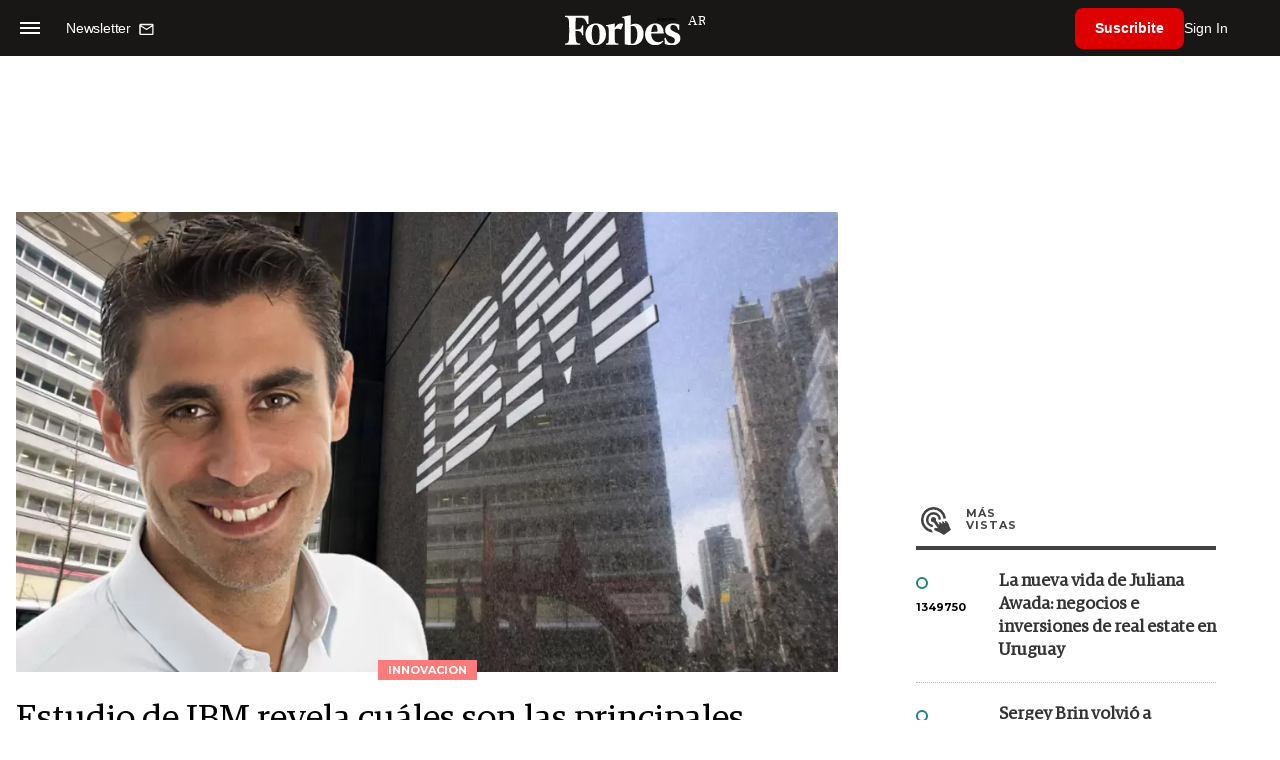

--- FILE ---
content_type: text/html; charset=utf-8
request_url: https://www.google.com/recaptcha/api2/aframe
body_size: 187
content:
<!DOCTYPE HTML><html><head><meta http-equiv="content-type" content="text/html; charset=UTF-8"></head><body><script nonce="JFRW_N6-9lKLlw68BxRZQg">/** Anti-fraud and anti-abuse applications only. See google.com/recaptcha */ try{var clients={'sodar':'https://pagead2.googlesyndication.com/pagead/sodar?'};window.addEventListener("message",function(a){try{if(a.source===window.parent){var b=JSON.parse(a.data);var c=clients[b['id']];if(c){var d=document.createElement('img');d.src=c+b['params']+'&rc='+(localStorage.getItem("rc::a")?sessionStorage.getItem("rc::b"):"");window.document.body.appendChild(d);sessionStorage.setItem("rc::e",parseInt(sessionStorage.getItem("rc::e")||0)+1);localStorage.setItem("rc::h",'1768863334054');}}}catch(b){}});window.parent.postMessage("_grecaptcha_ready", "*");}catch(b){}</script></body></html>

--- FILE ---
content_type: application/javascript; charset=utf-8
request_url: https://fundingchoicesmessages.google.com/f/AGSKWxXL8Z4O6KPkebcpxgCUKcXQRFGJwzoUPmu5J8uA4oFZZrZuJWzwD1nVj8OwpRKpTEPiadzLr7fhwsDRiDn_p9TCq7Cgp3KNebmaEzA2ZgP2ecfUFqA1owWCR1chY_oSKK4jy59TyP_-9H2l69bNxoMZzP7KVK5_Ob1TP1vzPIYIJbmzqpzKOII8wwGz/_/iframe_ad._ad_expand_-google-ads/_600x180./yahooads.
body_size: -1293
content:
window['2a0d4209-a0ce-41ef-9633-20fbe1106dea'] = true;